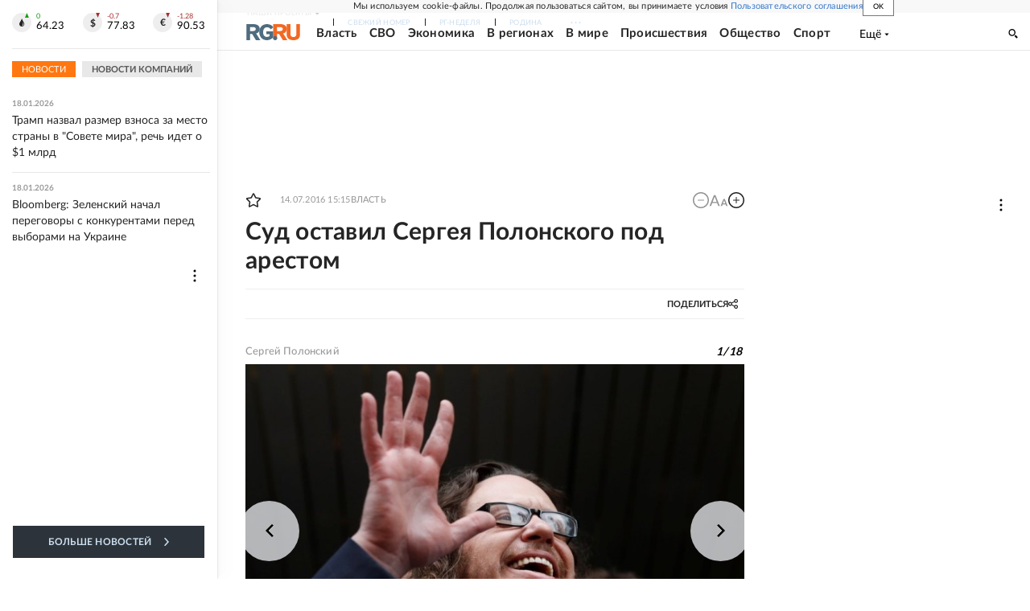

--- FILE ---
content_type: text/html
request_url: https://tns-counter.ru/nc01a**R%3Eundefined*rg_ru/ru/UTF-8/tmsec=mx3_rg_ru/786663132***
body_size: 17
content:
6706651F696C280FG1768695823:6706651F696C280FG1768695823